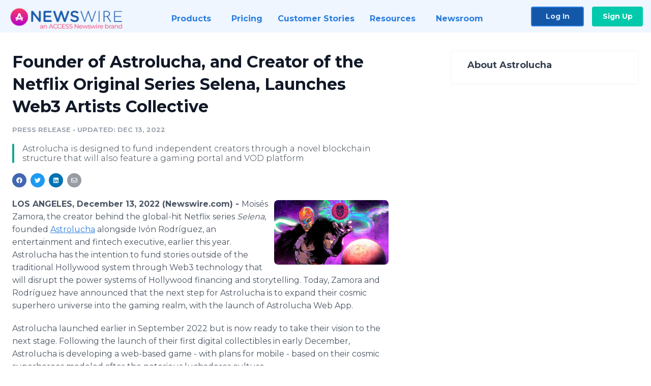

--- FILE ---
content_type: text/html; charset=utf-8
request_url: https://www.newswire.com/news/founder-of-astrolucha-and-creator-of-the-netflix-original-series-21900714
body_size: 9372
content:

<!DOCTYPE html>
<html lang="en" class="newswire website bs4
                ">
<head>

    <meta name="csrf-token" content="woCUIfv9C7lwe6OdkUJKhD1I11tnl4ArU82co6ge" />
    <meta charset="utf-8" />
    <meta name="viewport" content="width=device-width, initial-scale=1" />
    <base href="https://www.newswire.com/" />

    
    <title>
                                    Founder of Astrolucha, and Creator of the Netflix Original Series Selena, Launches Web3 Artists Collective |
                                    Newswire
            </title>

    
    
    
            <link rel="canonical" href="https://www.newswire.com/news/founder-of-astrolucha-and-creator-of-the-netflix-original-series-21900714" />
        <meta name="twitter:card" content="summary_large_image" />
    <meta name="twitter:title" content="Founder of Astrolucha, and Creator of the Netflix Original Series Selena, Launches Web3 Artists Collective" />
    <meta name="twitter:description" content="Astrolucha is designed to fund independent creators through a novel blockchain structure that will also feature a gaming portal and VOD platform" />

    <meta property="og:url" content="https://www.newswire.com/news/founder-of-astrolucha-and-creator-of-the-netflix-original-series-21900714" />
    <meta property="og:title" content="Founder of Astrolucha, and Creator of the Netflix Original Series Selena, Launches Web3 Artists Collective" />
    <meta property="og:description" content="Astrolucha is designed to fund independent creators through a novel blockchain structure that will also feature a gaming portal and VOD platform" />
    <meta property="fb:app_id" content="586234651427775" />

    
    
                            <meta name="twitter:image" content="https://cdn.nwe.io/files/x/52/d4/cdbb9328fb6bcb827caf5bb24349.jpg" />
        <meta property="og:image" content="https://cdn.nwe.io/files/x/52/d4/cdbb9328fb6bcb827caf5bb24349.jpg" />
        <meta property="og:image:width" content="1200" />
        <meta property="og:image:height" content="628" />
    
    <meta name="description" content="Astrolucha is designed to fund independent creators through a novel blockchain structure that will also feature a gaming portal and VOD platform" />
    <meta name="keywords" content="blockchain, Hollywood, Web3" />


    <link rel="preconnect" href="https://fonts.googleapis.com"> 
<link rel="preconnect" href="https://fonts.gstatic.com" crossorigin> 
<link rel="stylesheet" href="//fonts.googleapis.com/css?family=Open+Sans:300,400,600,700,800,300italic,400italic,600italic,700italic" />
<link rel="stylesheet" href="//fonts.googleapis.com/css?family=Montserrat:300,400,500,600,700" />

    
    <link rel="stylesheet" href="https://cdn.nwe.io/assets/loader/1e5077fc26cc0d831be279a19a67f0355e65f37b563910d2eb9b3330d6323789.css">

    <!--[if lt IE 9]><script src="https://cdn.nwe.io/assets/loader/8b573b860cec1ce2b310a7f2ab1c405ce8f0ba7faea920a11c29a77ca0b419cd.js" class="js-loader"></script>
<![endif]-->
    <!--[if IE]><meta http-equiv="X-UA-Compatible" content="IE=edge,chrome=1" /><![endif]-->

    <script>

window._defer_callback_jQuery = [];
window._defer_callback = [];

window.$ = function(callback) {
	if (typeof callback === 'function')
		_defer_callback_jQuery.push(callback);
};

window.defer = function(callback) {
	if (typeof callback === 'function')
		_defer_callback.push(callback);
};

// replacement for $(window).on('load', ...);
// that handles the case where window is already loaded
window.deferUntilComplete = function(callback) {
	if (document.readyState !== 'complete')
		return window.addEventListener('load', callback);
	return callback();
};

</script>

    <link href="https://cdn.nwe.io/assets/im/favicon.ico?0587e58ba" type="image/x-icon" rel="shortcut icon" />
    <link href="https://cdn.nwe.io/assets/im/favicon.ico?0587e58ba" type="image/x-icon" rel="icon" />

    <!-- Google Tag Manager -->
<!-- Start GTM Dependency -->
<script>
// Initialize backend session from FullStory session url
window['_fs_ready'] = () => {
    const sessionUrl = FS.getCurrentSessionURL();
    const savedSession = "";

    if (sessionUrl && sessionUrl !== savedSession) {
        const formData = new FormData();
        formData.append('url', sessionUrl);
        fetch("https:\/\/www.newswire.com\/api\/session\/fullstory", {
            method: 'POST',
            body: formData,
            headers: {Accept: 'application/json'}
        })
        .catch(() => {
            console.warn('Fullstory session error.');
        })
    }
};

</script>
<!-- End GTM Dependency -->
<!-- Google Tag Manager Datalayer-->
<script type="application/javascript">
window.dataLayer = window.dataLayer || [];

dataLayer.push({
    'isUserOnline': false,
    'isAdminOnline': false,
    'isUserPanel': false,
    'brandName': "Newswire",
    'isFullStoryEnabled': false,
    'isCollab': false,
    'isMediaRoom': false,
    'isSalesGeneration': false,
    'isNewswirePlatform': true,
    })
</script>
<!-- Google Tag Manager Datalayer-->

<script>(function(w,d,s,l,i){w[l]=w[l]||[];w[l].push({'gtm.start':
new Date().getTime(),event:'gtm.js'});var f=d.getElementsByTagName(s)[0],
j=d.createElement(s),dl=l!='dataLayer'?'&l='+l:'';j.async=true;j.src=
'https://www.googletagmanager.com/gtm.js?id='+i+dl;f.parentNode.insertBefore(j,f);
})(window,document,'script','dataLayer', "GTM-TKKB8JX");</script>
<!-- End Google Tag Manager -->
    <meta name="google-site-verification" content="q8ryY6fz2fhB9rFoyyhK0b6aq7qYS99CRThypWPaZOA" />

        <link rel="canonical" href="https://www.newswire.com/view/content/founder-of-astrolucha-and-creator-of-the-netflix-original-series-21900714" />
    
    <script>

    CKEDITOR_BASEPATH  = "https:\/\/cdn.nwe.io\/assets\/lib\/ckeditor\/";
    NR_USER_ID         = null;
    RELATIVE_URI       = "view\/content\/founder-of-astrolucha-and-creator-of-the-netflix-original-series-21900714";
    ASSETS_VERSION     = "0587e58ba";
    IS_DEVELOPMENT     = false;
    IS_PRODUCTION      = true;
    ASSETS_BASE        = "https:\/\/cdn.nwe.io\/assets\/";

    </script>

    
</head>
<body class="relative">
    <!-- Google Tag Manager (noscript) -->
<noscript><iframe src="https://www.googletagmanager.com/ns.html?id=GTM-TKKB8JX"
height="0" width="0" style="display:none;visibility:hidden"></iframe></noscript>
<!-- End Google Tag Manager (noscript) -->
    
    <!--[if lt IE 8]><p class="chromeframe">You are using an <strong>outdated</strong> browser.
    Please <a href="http://browsehappy.com/">upgrade your browser</a> or
    <a href="http://www.google.com/chromeframe/?redirect=true">activate Google Chrome Frame</a>
    to improve your experience.</p><![endif]-->

    <div id="fb-root"></div>
<!-- Start Navigation -->
<div class="nw-navigation-section " data-state="close">
    <link rel="stylesheet" href="https://cdn.nwe.io/assets_v3/css/components/navigation.css?id=0b9eb035dcdc3edca30889d785bedfcf" />
    <header class="nw-navigation">
        <nav class="nw-navigation__nav" aria-label="Main">
            <a class="nw-navigation__brand" href="/">
                <!-- Desktop logo (hidden on mobile) -->
                <img class="nw-navigation__brand-logo--desktop" width="969" height="194" src="https://cdn.nwe.io/assets/im/website_alt/newswire_ANW_logo.png?v=4fa7a5154" alt="Newswire">
                <!-- Mobile logo (hidden on desktop) -->
                <img class="nw-navigation__brand-logo--mobile" width="120" height="24" src="https://cdn.nwe.io/assets/im/website_alt/logo.svg?v=4fa7a5154" alt="Newswire">
            </a>
            <a role="button" aria-label="navigation toggle" tabindex="0" class="nw-navigation__toggle-wrapper">
                <span class="nw-navigation__toggle"></span>
            </a>
            <menu class="nw-navigation__menu">
                <li data-active-listen class="nw-navigation__item parent" data-state="close">
                    <span class="nw-navigation__item-text">
                        <span class="nw-navigation__item-text-title">Products<span class="fal fa-angle-down"></span>
                        </span>
                    </span>
                    <menu class="nw-navigation__subitems">
                        <li class="nw-navigation__subitem">
                            <a class="nw-navigation__subitem-text nw-navigation__icon nw-navigation__icon--pr-distro"
                                href="https://www.newswire.com/press-release-distribution">
                                Press Release Distribution
                            </a>
                        </li>
                        <li class="nw-navigation__subitem">
                            <a class="nw-navigation__subitem-text nw-navigation__icon nw-navigation__icon--puzzle"
                                href="https://www.newswire.com/press-release-optimizer">
                                Press Release Optimizer
                            </a>
                        </li>
                        <li class="nw-navigation__subitem">
                            <a class="nw-navigation__subitem-text nw-navigation__icon nw-navigation__icon--media-suite"
                                href="https://www.newswire.com/media-suite">
                                Media Suite
                            </a>
                        </li>
                        <li class="nw-navigation__subitem">
                            <a class="nw-navigation__subitem-text nw-navigation__icon nw-navigation__icon--media-db"
                                href="https://www.newswire.com/media-database">
                                Media Database
                            </a>
                        </li>
                        <li class="nw-navigation__subitem">
                            <a class="nw-navigation__subitem-text nw-navigation__icon nw-navigation__icon--media-pitching"
                                href="https://www.newswire.com/media-pitching">
                                Media Pitching
                            </a>
                        </li>
                        <li class="nw-navigation__subitem">
                            <a class="nw-navigation__subitem-text nw-navigation__icon nw-navigation__icon--media-monitoring"
                                href="https://www.newswire.com/media-monitoring">
                                Media Monitoring
                            </a>
                        </li>
                        <li class="nw-navigation__subitem">
                            <a class="nw-navigation__subitem-text nw-navigation__icon nw-navigation__icon--analytics"
                                href="https://www.newswire.com/analytics">
                                Analytics
                            </a>
                        </li>
                        <li class="nw-navigation__subitem">
                            <a class="nw-navigation__subitem-text nw-navigation__icon nw-navigation__icon--newsrooms"
                                href="https://www.newswire.com/media-room">
                                Media Room
                            </a>
                        </li>
                    </menu>
                </li>

                <li data-active-listen class="nw-navigation__item">
                    <a class="nw-navigation__item-text" href="https://www.newswire.com/pricing">
                    <span class="nw-navigation__item-text-title">Pricing</span></a>
                </li>

                <li data-active-listen class="nw-navigation__item">
                    <a class="nw-navigation__item-text" href="https://www.newswire.com/customer-success-stories">
                    <span class="nw-navigation__item-text-title">Customer Stories</span></a>
                </li>

                <li data-active-listen class="nw-navigation__item parent" data-state="close">
                    <span class="nw-navigation__item-text">
                        <span class="nw-navigation__item-text-title">Resources<span class="fal fa-angle-down"></span></span>
                    </span>
                    <menu class="nw-navigation__subitems">
                        <li class="nw-navigation__subitem">
                            <a class="nw-navigation__subitem-text nw-navigation__icon nw-navigation__icon--education"
                                href="https://www.newswire.com/resources">
                                Education
                            </a>
                        </li>
                        <li class="nw-navigation__subitem">
                            <a class="nw-navigation__subitem-text nw-navigation__icon nw-navigation__icon--blog"
                                href="https://www.newswire.com/blog">
                                Blog
                            </a>
                        </li>
                        <li class="nw-navigation__subitem">
                            <a class="nw-navigation__subitem-text nw-navigation__icon nw-navigation__icon--planner"
                                href="https://www.newswire.com/planner/intro">
                                PR & Earned Media Planner
                            </a>
                        </li>
                        <li class="nw-navigation__subitem">
                            <a class="nw-navigation__subitem-text nw-navigation__icon nw-navigation__icon--journalists"
                                href="https://www.newswire.com/journalists">
                                For Journalists
                            </a>
                        </li>
                        <li class="nw-navigation__subitem">
                            <a class="nw-navigation__subitem-text nw-navigation__icon nw-navigation__icon--feed"
                                href="https://www.newswire.com/feeds">
                                RSS Feeds
                            </a>
                        </li>
                        <li class="nw-navigation__subitem">
                            <a class="nw-navigation__subitem-text nw-navigation__icon nw-navigation__icon--support"
                                href="mailto:support@newswire.com">
                                Support
                            </a>
                        </li>
                    </menu>
                </li>

                <li data-active-listen class="nw-navigation__item">
                    <a class="nw-navigation__item-text" href="https://www.newswire.com/newsroom">
                    <span class="nw-navigation__item-text-title">Newsroom</span></a>
                </li>

                <li class="nw-navigation__item buttons">
                    <a class="nw-navigation__item-text login" href="https://app.accessnewswire.com/login/newswire">Log In</a>
                    <a class="nw-navigation__item-text signup" href="https://app.accessnewswire.com/login/newswire">Sign Up</a>
                </li>
            </menu>
        </nav>
    </header>

    
    <script type="application/javascript">
        (() => {

            // setTimeout to remove from current blocking stack to allow content/scripts to load prior
            setTimeout(() => {
                initNavActiveFunctionality();
                initNavToggleFunctionality();
            });

            /**
             * Active menu item based on the url and toggle submenu
             *
             * @return  void
             */
            function initNavActiveFunctionality() {
                const pageUrl = window.location.href;
                Array.from(document.querySelectorAll('[data-active-listen]')).forEach(element => {
                    handleActiveElement(element, pageUrl);
                });
            }

            /**
             * Active sandwich icon and submenu click functionality
             *
             * @return  void
             */
            function initNavToggleFunctionality() {
                // Responsive sandwich icon click functionality
                setToggleState('.nw-navigation__toggle-wrapper', '.nw-navigation-section');
                // Responsive submenu click functionality
                setToggleState('.nw-navigation__item.parent');
            }

            /**
             * Set the element class to is-active if it contains one or more link to the current page
             *
             * @param  {HTMLElement} element The element holding possible links
             * @param  {string} pageUrl The page url string
             * @return  void
             */
            function handleActiveElement(element, pageUrl) {
                let isActive;
                for (const link of [...element.querySelectorAll('a')]) {
                    isActive = false;
                    if (!link.href) {
                        console.error('There should be at least one valid link under elements with data-active-listen attribute');
                        return;
                    }
                    // Newsroom submenu edge cases
                    if (element.className.includes('nw-subnavigation__item')
                        && link.pathname === '/newsroom'
                        && /\/newsroom\/./.test(pageUrl)
                        && !pageUrl.includes('/newsroom/page')) {

                        continue;
                    }

                    // All other links
                    if (pageUrl.includes(link.href)
                        && !pageUrl.includes(`${link.href}-`)
                        && !pageUrl.includes(`${link.href}_`)) {

                        isActive = true;
                        link.classList.add('is-active');
                        break;
                    }
                }

                if (isActive) {
                    element.classList.add('is-active');
                }
            }


            /**
             * Toggle open|close states
             *
             * @param  {string} clickElement The element watching for the event
             * @param  {string|null} stateElement The element holding the state, null when state and event element are the same
             * @return  void
             */
            function setToggleState(clickElementSelector, stateElementSelector = null) {
                const stateElements = [];
                for (const clickElement of [...document.querySelectorAll(clickElementSelector)]) {
                    const stateElement = stateElementSelector ? document.querySelector(stateElementSelector) : clickElement;
                    if (!stateElement) {
                        return;
                    }
                    stateElements.push(stateElement);
                    clickElement.addEventListener('mousedown', () => {
                        stateElements.forEach(element => {
                            if (element && element !== stateElement) {
                                element.dataset.state = 'close';
                            }
                        });
                        stateElement.dataset.state = stateElement.dataset.state === 'open' ? 'close' : 'open';
                    });
                }
            }

        })();
    </script>
</div>
<!-- End Navigation -->
<div class="main-content">

        
    <section class="content-view">

        <div id="cv-container" class="content-type-pr">
                <main role="main">
    <section class="pr-section ">
        <div class="pr-body-wrapper">
            <article class="pr-body">
                <div id="feedback">
</div>
                
                
                <h1 class="article-header">Founder of Astrolucha, and Creator of the Netflix Original Series Selena, Launches Web3 Artists Collective</h1>

                <div class="article-info">
        <span class="ai-category">Press Release</span>
    <span class="dash">•</span>
        <span class="ai-date">
                                    <span class="status-true">
                                    updated: Dec 13, 2022                            </span>
            </span>
</div>
                                    <section class="content-summary">
                        Astrolucha is designed to fund independent creators through a novel blockchain structure that will also feature a gaming portal and VOD platform                    </section>
                
                <link rel="stylesheet" href="https://cdn.nwe.io/assets_v3/css/components/content-share.css?id=b7b38a2f11903377764d63cfacf2a9e6" />
<nav class="content-share">
    <ul class="content-share__list ">
            <li class="content-share__list-item content-share__list-item--facebook"
            onclick="window.open(&#039;https://www.facebook.com/share.php?u=https://www.newswire.com/news/founder-of-astrolucha-and-creator-of-the-netflix-original-series-21900714&#039;, &#039;_blank&#039;, &#039;toolbar=0,status=0,width=626,height=436&#039;)">
            <a target="_blank"
                title="Share with facebook"
                href=" #"
                aria-label="Share: facebook">
            </a>
        </li>
            <li class="content-share__list-item content-share__list-item--twitter"
            onclick="window.open(&#039;https://twitter.com/intent/tweet?text=Founder%20of%20Astrolucha%2C%20and%20Creator%20of%20the%20Netflix%20Original%20Series%20Selena%2C%20Launches%20Web3%20Artists%20Collective+https://www.newswire.com/news/founder-of-astrolucha-and-creator-of-the-netflix-original-series-21900714&#039;, &#039;_blank&#039;, &#039;toolbar=0,status=0,width=626,height=436&#039;)">
            <a target="_blank"
                title="Share with twitter"
                href=" #"
                aria-label="Share: twitter">
            </a>
        </li>
            <li class="content-share__list-item content-share__list-item--linkedin"
            onclick="window.open(&#039;https://www.linkedin.com/sharing/share-offsite/?url=https://www.newswire.com/news/founder-of-astrolucha-and-creator-of-the-netflix-original-series-21900714&#039;, &#039;_blank&#039;, &#039;toolbar=0,status=0,width=626,height=436&#039;)">
            <a target="_blank"
                title="Share with linkedin"
                href=" #"
                aria-label="Share: linkedin">
            </a>
        </li>
            <li class="content-share__list-item content-share__list-item--email"
            onclick="">
            <a target="_blank"
                title="Share with email"
                href=" mailto:?subject=Founder%20of%20Astrolucha%2C%20and%20Creator%20of%20the%20Netflix%20Original%20Series%20Selena%2C%20Launches%20Web3%20Artists%20Collective&amp;body=https://www.newswire.com/news/founder-of-astrolucha-and-creator-of-the-netflix-original-series-21900714"
                aria-label="Share: email">
            </a>
        </li>
        </ul>
</nav>

                                    
                                        <a href="https://cdn.nwe.io/files/x/df/9f/ea872643193be69f28e6292ae354.png"
                        class="use-lightbox feature-media feature-media--thumbnail"
                        data-alt="Astrolucha Character designed by Phil Jimenez"
                        data-caption="Astrolucha characters were designed by award-winning comic artist Phil Jimenez, known for his work with DC and Marvel Comics"
                        content="https://cdn.nwe.io/files/x/df/9f/ea872643193be69f28e6292ae354.png"
                        title="Astrolucha Character designed by Phil Jimenez">

                        <img src="https://cdn.nwe.io/files/x/bf/7b/583763115acac72c459f5e6aacca.jpg"
                            alt="Astrolucha Character designed by Phil Jimenez"
                            class="feature-media__img"
                            width="450"
                            height="253"/>
                    </a>
                                    
                <div class="pr-html">
                    <p>    <strong class="date-line">
        LOS ANGELES, December 13, 2022 (Newswire.com)
        -
    </strong>Moisés Zamora, the creator behind the global-hit Netflix series <i>Selena</i>, founded <a href="https://stats.nwe.io/x/html?final=aHR0cHM6Ly9hc3Ryb2x1Y2hhLmlvLw&amp;sig=eaQfyIEGGds0LOAmJDuEf7cMF5YOMGqEVP65-527N_Ts9fo8mhaQL0cGTxnf8DHbT1KFrTET_7f_cgXlhZqg0Q&amp;hit%2Csum=WyIzcjZlNDQiLCIzcjZlNDUiLCIzcjZlNDYiXQ" rel="nofollow" target="_blank">Astrolucha</a> alongside Ivón Rodríguez, an entertainment and fintech executive, earlier this year. Astrolucha has the intention to fund stories outside of the traditional Hollywood system through Web3 technology that will disrupt the power systems of Hollywood financing and storytelling. Today, Zamora and Rodríguez have announced that the next step for Astrolucha is to expand their cosmic superhero universe into the gaming realm, with the launch of Astrolucha Web App.&nbsp;</p>
<p>Astrolucha launched earlier in September 2022 but is now ready to take their vision to the next stage. Following the launch of their first digital collectibles in early December, Astrolucha is developing a web-based game - with plans for mobile - based on their cosmic superheroes modeled after the notorious luchadores culture.&nbsp;</p>
<p><i>"The evolution of the internet and the continued increase of digital collectibles projects on the blockchain made Astrolucha's inception a no-brainer," </i>explains Zamora. He continues<i>, "The technology has been set to propel us into a new stage of independent filmmaking. We want to be at the forefront to champion independent creators and give them greater agency to create, promote, and complete their projects."&nbsp;</i></p>
<p>The first collection of Astrolucha digital collectibles was hand-drawn by 16 BIPOC artists who each bring their own flavor and flare to how they draw their superheroes.&nbsp;</p>
<p><i>"Moisés's vision for how these pieces of digital art could be used in a positive, expansive way was inspirational. He came to it thinking about queer, black, and brown people, particularly artists, and how to expand their opportunities in incredibly hard, resistant markets, like the Hollywood studio system. He believes there is a way to use the underlying technology of digital certification as a force for change for marginalized content creators,"</i>&nbsp;said Phil Jimenez, two-time Eisner award-winning artist for his work in DC Comics' Wonder Woman Historia.&nbsp;</p>
<p>In its assistance in funding independent creators, Astrolucha empowers new creativity while accepting comics, graphic novels, games, podcasts, films and episodic projects. Its goal is to create curative content and to become a Web3 of distribution with creatives at the next stage of their careers.&nbsp;</p>
<p>Being an Astrolucha NFT holder allows access to its one-on-one game. Holders will submit their projects to the DAO for community-voted and community-funded projects. They will have the chance to see their project completed. Astrolucha's NFT holders will have exclusive access to premier premiers, panels with artists and filmmakers, merch, metaverse experiences, IP licensing deals and prizes.&nbsp;</p>
<p>To check out the current auction of their hand-drawn art, visit <a href="https://stats.nwe.io/x/html?final=aHR0cHM6Ly9vcGVuc2VhLmlvL2FzdHJvbHVjaGE_c2VhcmNoJTVCc29ydEJ5JTVEPUxBU1RfU0FMRV9QUklDRSZzZWFyY2glNUJ0b2dnbGVzJTVEJTVCMCU1RD1PTl9BVUNUSU9O&amp;sig=ZIAm8YugXh7FZUKopOrYMNtnms0doGvFJCC7DQwZwh1KKpn1dAofaqEAIBQzI6CRkmkvU1EhOr-zSPOqf8hCAw&amp;hit%2Csum=WyIzcjZlNDciLCIzcjZlNDgiLCIzcjZlNDYiXQ" rel="nofollow" target="_blank">Astrolucha on OpenSea</a> and be prepared to join this intergalactic fight club!</p>

                    <!-- DEPRECATED. We have now removed most scraped content -->
                    
                                            <p class="text-alt">Source: Astrolucha.io</p>
                    
                                                        </div>

                                                    <div class="pr-subsection">
                        <h4 class="feature-text">Tags</h4>
                        <ul class="tag-list">
                                                    <li class="tag-list__item">
                                <a href="newsroom/tag/blockchain" target="_blank" >blockchain</a>
                            </li>
                                                    <li class="tag-list__item">
                                <a href="newsroom/tag/hollywood" target="_blank" >Hollywood</a>
                            </li>
                                                    <li class="tag-list__item">
                                <a href="newsroom/tag/web3" target="_blank" >Web3</a>
                            </li>
                                                </ul>
                    </div>
                
                                            </article>
        </div>

        <div class="pr-sidebar-wrapper">
            <div class="pr-sidebar">
                
                                                            <h4 class="pr-sidebar__title">
                            About Astrolucha                                                    </h4>
                    
                                    

                            </div>
                    </div>
    </section>
</main>

<script type="application/ld+json">
    {"@context":"https:\/\/schema.org","@type":"NewsArticle","headline":"Founder of Astrolucha, and Creator of the Netflix Original Series Selena, Launches Web3 Artists Collective","image":["https:\/\/cdn.nwe.io\/files\/x\/40\/b5\/1203b04045cee408b3c491e34e7f.jpg"],"datePublished":"2022-12-14T01:00:00.000000Z","dateModified":"2022-12-14T02:36:34.000000Z","articleBody":"\n\u003Cp\u003EMois\u00e9s Zamora, the creator behind the global-hit Netflix series \u003Ci\u003ESelena\u003C\/i\u003E, founded \u003Ca href=\u0022https:\/\/astrolucha.io\/\u0022\u003EAstrolucha\u003C\/a\u003E alongside Iv\u00f3n Rodr\u00edguez, an entertainment and fintech executive, earlier this year. Astrolucha has the intention to fund stories outside of the traditional Hollywood system through Web3 technology that will disrupt the power systems of Hollywood financing and storytelling. Today, Zamora and Rodr\u00edguez have announced that the next step for Astrolucha is to expand their cosmic superhero universe into the gaming realm, with the launch of Astrolucha Web App.\u00a0\u003C\/p\u003E\n\u003Cp\u003EAstrolucha launched earlier in September 2022 but is now ready to take their vision to the next stage. Following the launch of their first digital collectibles in early December, Astrolucha is developing a web-based game - with plans for mobile - based on their cosmic superheroes modeled after the notorious luchadores culture.\u00a0\u003C\/p\u003E\n\u003Cp\u003E\u003Ci\u003E\u0022The evolution of the internet and the continued increase of digital collectibles projects on the blockchain made Astrolucha\u0027s inception a no-brainer,\u0022 \u003C\/i\u003Eexplains Zamora. He continues\u003Ci\u003E, \u0022The technology has been set to propel us into a new stage of independent filmmaking. We want to be at the forefront to champion independent creators and give them greater agency to create, promote, and complete their projects.\u0022\u00a0\u003C\/i\u003E\u003C\/p\u003E\n\u003Cp\u003EThe first collection of Astrolucha digital collectibles was hand-drawn by 16 BIPOC artists who each bring their own flavor and flare to how they draw their superheroes.\u00a0\u003C\/p\u003E\n\u003Cp\u003E\u003Ci\u003E\u0022Mois\u00e9s\u0027s vision for how these pieces of digital art could be used in a positive, expansive way was inspirational. He came to it thinking about queer, black, and brown people, particularly artists, and how to expand their opportunities in incredibly hard, resistant markets, like the Hollywood studio system. He believes there is a way to use the underlying technology of digital certification as a force for change for marginalized content creators,\u0022\u003C\/i\u003E\u00a0said Phil Jimenez, two-time Eisner award-winning artist for his work in DC Comics\u0027 Wonder Woman Historia.\u00a0\u003C\/p\u003E\n\u003Cp\u003EIn its assistance in funding independent creators, Astrolucha empowers new creativity while accepting comics, graphic novels, games, podcasts, films and episodic projects. Its goal is to create curative content and to become a Web3 of distribution with creatives at the next stage of their careers.\u00a0\u003C\/p\u003E\n\u003Cp\u003EBeing an Astrolucha NFT holder allows access to its one-on-one game. Holders will submit their projects to the DAO for community-voted and community-funded projects. They will have the chance to see their project completed. Astrolucha\u0027s NFT holders will have exclusive access to premier premiers, panels with artists and filmmakers, merch, metaverse experiences, IP licensing deals and prizes.\u00a0\u003C\/p\u003E\n\u003Cp\u003ETo check out the current auction of their hand-drawn art, visit \u003Ca href=\u0022https:\/\/opensea.io\/astrolucha?search%5BsortBy%5D=LAST_SALE_PRICE\u0026amp;search%5Btoggles%5D%5B0%5D=ON_AUCTION\u0022\u003EAstrolucha on OpenSea\u003C\/a\u003E and be prepared to join this intergalactic fight club!\u003C\/p\u003E\n","author":{"0":{"@type":"Organization","name":"Astrolucha"},"url":"http:\/\/Astrolucha.io"},"publisher":{"@type":"Organization","name":"Newswire","logo":{"@type":"ImageObject","url":"https:\/\/cdn.nwe.io\/assets\/im\/website_alt\/logo.svg?v=4fa7a5154"}}}</script>

<script>

    var image = new Image();
    image.src = "https:\/\/stats.nwe.io\/x\/im?ref=WyIzcjZlM3YiXQ&hit%2Csum=WyIzbHdubnYiLCIzcjRyazIiLCIzcjZlM3YiXQ";

</script>


            </div>
        
    </section>
    
</div>        <!-- Start Footer -->
<link rel="stylesheet" href="https://cdn.nwe.io/assets_v3/css/components/footer.css?id=1d499140ec3ac8fe22ced716c28872f6" />
<footer class="nw-footer" id="nw-footer">
    <div class="nw-footer__wrapper">
        <div class="nw-footer__top">
            <div class="nw-footer__top-left">
                <img width="189" height="24" class="nw-footer__logo" src="https://cdn.nwe.io/assets/im/website_alt/logo.svg?v=4fa7a5154" alt="Newswire">
            </div>
            <div class="nw-footer__top-right">
                                    <div class="nw-footer__pr-guide-wrapper">
                        <div class="nw-footer__pr-guide">
                            <a href="/contact">
                                <button type="button" class="nw-footer__pr-guide__button">Free PR Guide</button>
                            </a>
                        </div>
                    </div>
                            </div>
        </div>
                    <div class="nw-footer__menu">
                <section class="nw-footer__menu-column">
                    <h4 class="nw-footer__menu-heading">Products</h4>
                    <menu class="nw-footer__menu-items">
                        <li><a href="https://www.newswire.com/press-release-distribution">Press Release Distribution</a></li>
                        <li><a href="https://www.newswire.com/financial-distribution">Financial Distribution</a></li>
                        <li><a href="https://www.newswire.com/media-suite">Media Suite</a></li>
                        <li><a href="https://www.newswire.com/media-database">Media Database</a></li>
                        <li><a href="https://www.newswire.com/media-pitching">Media Pitching</a></li>
                        <li><a href="https://www.newswire.com/media-monitoring">Media Monitoring</a></li>
                        <li><a href="https://www.newswire.com/analytics">Analytics</a></li>
                        <li><a href="https://www.newswire.com/media-room">Media Room</a></li>
                        <li><a href="https://www.newswire.com/customer-success">Customer Success</a></li>
                        <li><a href="https://www.newswire.com/press-release-optimizer">Press Release Optimizer</a></li>
                    </menu>
                </section>
                <section class="nw-footer__menu-column">
                    <h4 class="nw-footer__menu-heading">Company</h4>
                    <menu class="nw-footer__menu-items">
                        <li><a href="https://www.newswire.com/about">About Us</a></li>
                        <li><a href="https://www.newswire.com/blog">Blog</a></li>
                        <li><a href="https://www.newswire.com/customer-success-stories">Customer Stories</a></li>
                        <li><a href="https://mediaroom.newswire.com/">Our Media Room</a></li>
                    </menu>
                </section>
                <section class="nw-footer__menu-column">
                    <h4 class="nw-footer__menu-heading">Resources</h4>
                    <menu class="nw-footer__menu-items">
                        <li><a href="https://www.newswire.com/resources">Resource Center</a></li>
                        <li><a href="https://www.newswire.com/journalists">For Journalists</a></li>
                        <li><a href="https://www.newswire.com/newsroom">Newsroom</a></li>
                        <li><a href="https://www.newswire.com/planner">PR and Earned Media Planner</a></li>
                        <li><a href="https://www.newswire.com/feeds">RSS Feeds</a></li>
                        <li><a href="https://www.newswire.com/media-outlets">Media Outlets</a></li>
                    </menu>
                </section>
                <section class="nw-footer__menu-column">
                    <h4 class="nw-footer__menu-heading">Support</h4>
                    <menu class="nw-footer__menu-items">
                        <li><a href="https://www.newswire.com/contact">Contact Us</a></li>
                        <li><a href="mailto:support@newswire.com">Email Support</a></li>
                    </menu>
                </section>
            </div>
                <div class="nw-footer__bottom">
            <div class="nw-footer__bottom-column">
                <div class="nw-footer__bottom-copy">
                    &copy; 2005 - 2026 Newswire
                </div>
            </div>
            <div class="nw-footer__bottom-column">
                <menu class="nw-footer__bottom-social">
                    <li><a class="nw-footer__facebook" href="https://www.facebook.com/inewswire" aria-label="Facebook" rel="noopener" target="_blank"></a></li>
                    <li><a class="nw-footer__twitter" href="https://twitter.com/inewswire" aria-label="Twitter" rel="noopener" target="_blank"></a></li>
                    <li><a class="nw-footer__linkedin" href="https://www.linkedin.com/company/newswire-com" aria-label="LinkedIn" rel="noopener" target="_blank"></a></li>
                    <li><a class="nw-footer__instagram" href="https://www.instagram.com/newswirecom/" aria-label="Instagram" rel="noopener" target="_blank"></a></li>
                </menu>
            </div>
            <div class="nw-footer__bottom-column">
                <menu class="nw-footer__links nw-footer__links--bottom">
                    <li><a href="https://www.newswire.com/terms-of-service">Terms of Service</a></li>
                    <li><a href="https://www.newswire.com/privacy-policy">Privacy</a></li>
                    <li><a href="https://uptime.com/devices/services/60826/f23c95798372fa7b">Uptime</a></li>
                </menu>
            </div>
        </div>
    </div>
    <div class="nw-footer__background"></div>
</footer>
    </section>

    <script> window.$ = undefined; </script>

<script src="https://cdn.nwe.io/assets/loader/1291da06c98fc2806518ad5ccc132f1a3b2403f5b2e7bcf4cb6d9979791d24de.js" class="js-loader"></script>

<script>


if (typeof $ !== 'undefined') {

    window.$window = $(window);
    window.$document = $(document);

    window.deferUntilComplete(function() {

        var oldEventAdd = $.event.add;

        // Intercept $(window).on('load') call and
        // execute the callback immediately if the
        // window has already loaded.
        $.event.add = function( elem, types ) {

            // This misses the multiple-types case but that seems awfully rare
            if (elem === window && types === 'load' && window.document.readyState === 'complete') {
                if (typeof arguments[2] === 'function')
                    arguments[2].call(this);
            }

            return oldEventAdd.apply(this, arguments);

        };

    });
}

</script>

    <script src="https://cdn.nwe.io/assets/loader/01825c035723cc67607591c4693a4958317dd23c1980503a552ef6c803384f31.js" class="js-loader"></script>

    <!--[if lt IE 9]>
    <script src="https://cdn.nwe.io/assets/loader/01825c035723cc67607591c4693a4958317dd23c1980503a552ef6c803384f31.js" class="js-loader"></script>
    <![endif]-->

    <script>

if (window._defer_callback &&
	 window._defer_callback.length) {
	for (var i = 0; i < window._defer_callback.length; i++)
		window._defer_callback[i]();
}

window.defer = function(callback) {
	if (typeof callback === 'function')
		callback();
};

try {
	if (window._defer_callback_jQuery &&
		window._defer_callback_jQuery.length) {
		for (var i = 0; i < window._defer_callback_jQuery.length; i++)
			$(window._defer_callback_jQuery[i]);
	}
}
catch(err) { }

</script>

    <div id="eob">
            </div>
<script defer src="https://static.cloudflareinsights.com/beacon.min.js/vcd15cbe7772f49c399c6a5babf22c1241717689176015" integrity="sha512-ZpsOmlRQV6y907TI0dKBHq9Md29nnaEIPlkf84rnaERnq6zvWvPUqr2ft8M1aS28oN72PdrCzSjY4U6VaAw1EQ==" data-cf-beacon='{"version":"2024.11.0","token":"419f6f5ae088449e83cf87dc2c013fca","server_timing":{"name":{"cfCacheStatus":true,"cfEdge":true,"cfExtPri":true,"cfL4":true,"cfOrigin":true,"cfSpeedBrain":true},"location_startswith":null}}' crossorigin="anonymous"></script>
</body>
</html>
